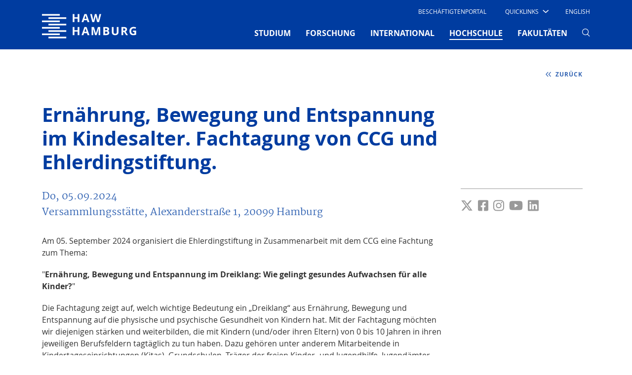

--- FILE ---
content_type: text/html; charset=utf-8
request_url: https://www.haw-hamburg.de/detail/news/news/show/fachtagung-ehlerdingstiftung/
body_size: 11779
content:
<!DOCTYPE html>
<html lang="de-DE">
<head>

<meta charset="utf-8">
<!-- 
	This website is powered by TYPO3 - inspiring people to share!
	TYPO3 is a free open source Content Management Framework initially created by Kasper Skaarhoj and licensed under GNU/GPL.
	TYPO3 is copyright 1998-2026 of Kasper Skaarhoj. Extensions are copyright of their respective owners.
	Information and contribution at https://typo3.org/
-->


<link rel="icon" href="/typo3conf/ext/mpm_bootstrap/Resources/Public/Images/favicon.ico" type="image/vnd.microsoft.icon">
<title>HAW-Hamburg: Ernährung, Bewegung und Entspannung im Kindesalter. Fachtagung von CCG und Ehlerdingstiftung.</title>
<meta name="generator" content="TYPO3 CMS" />
<meta name="viewport" content="width=device-width, initial-scale=1.0" />
<meta name="robots" content="index,follow" />
<meta name="twitter:card" content="summary" />


<link rel="stylesheet" href="/typo3conf/ext/news/Resources/Public/Css/news-basic.css?1769003115" media="all">
<link rel="stylesheet" href="/typo3temp/assets/compressed/merged-a5015dba8d7e28805728ee83795e4d84-3f08d60b4fef6acf767e697edccacf25.css?1769004047" media="all">



<script src="/typo3temp/assets/compressed/merged-af669d72591325daa8fc3bdc73aec7b2-585b79d79073e999ab48d7e836fba0ec.js?1769004047"></script>





<link rel="canonical" href="https://www.haw-hamburg.de/detail/news/news/show/fachtagung-ehlerdingstiftung/"/>

</head>
<body id="p359" data-pid="359">


<div id="smoothStateContainer" >
	
    <!-- Fixed navbar -->
    <nav class="navbar navbar-expand-lg d-none d-lg-block fixed-top navbar_haw pb-0 d-print-none">
		
        <div class="container">
            <div class="col-6 col-lg-2 px-0">
                <a class="navbar-brand mx-0 p-0" href="/">
                    <span class="sr-only">Hochschule für Angewandte Wissenschaften Hamburg</span>
                    <img aria-hidden="true" class="typo3-search-exclude" title="Hochschule für Angewandte Wissenschaften Hamburg" alt="Hochschule für Angewandte Wissenschaften Hamburg" src="/typo3conf/ext/mpm_bootstrap/Resources/Public/Images/HAW_Marke_weiss_RGB.svg" width="191" height="70" />
                </a>
            </div>
            <div class="col-6 col-lg-10 px-0">
                <div class="d-none d-lg-block">
                    <div class="d-flex">
                        <ul class="navbar-nav ml-auto row" id="navi-meta">
                            
    
        
            <li class="nav-item">
                
                        <a href="/beschaeftigtenportal/" id="nav7785"
                           class="nav-link text-uppercase mx-4">
                            Beschäftigtenportal
                        </a>
                    
                

            </li>
        
            <li class="nav-item">
                
                        <div class="dropdown text-uppercase" id="quick">
                            <a class="dropdown-toggle"
                               href="/" role="button" id="dropdownMenuLink"
                               data-toggle="dropdown" aria-haspopup="true" aria-expanded="false">
                                <span class="test">Quicklinks</span>

                                <i class="haw-arrow haw-90-b"></i>
                            </a>
                            
                                <div class="dropdown-menu  mt-0 border-0 rounded-0"
                                     aria-labelledby="dropdownMenuLink">
                                    <ul style="padding-left: 0">
                                        
                                                <li style="list-style-type: none">
                                                    <a href="/studium/campusleben/asta-und-stupa/"
                                                       class="dropdown-item text-uppercase">
                                                        AStA
                                                    </a>
                                                </li>
                                        
                                                <li style="list-style-type: none">
                                                    <a href="/hochschule/beschaeftigte/"
                                                       class="dropdown-item text-uppercase">
                                                        Beschäftigte
                                                    </a>
                                                </li>
                                        
                                                <li style="list-style-type: none">
                                                    <a href="/hibs/"
                                                       class="dropdown-item text-uppercase">
                                                        Bibliotheken (HIBS)
                                                    </a>
                                                </li>
                                        
                                                <li style="list-style-type: none">
                                                    <a href="/forschung/competence-center/"
                                                       class="dropdown-item text-uppercase">
                                                        Competence Center
                                                    </a>
                                                </li>
                                        
                                                <li style="list-style-type: none">
                                                    <a href="/fakultaeten/"
                                                       class="dropdown-item text-uppercase">
                                                        Fakultäten
                                                    </a>
                                                </li>
                                        
                                                <li style="list-style-type: none">
                                                    <a href="/online-services/"
                                                       class="dropdown-item text-uppercase">
                                                        Online-Services
                                                    </a>
                                                </li>
                                        
                                                <li style="list-style-type: none">
                                                    <a href="/studium/studiengaenge-a-z/"
                                                       class="dropdown-item text-uppercase">
                                                        Studiengänge
                                                    </a>
                                                </li>
                                        
                                                <li style="list-style-type: none">
                                                    <a href="/studium/studienorganisation/"
                                                       class="dropdown-item text-uppercase">
                                                        Studienorganisation
                                                    </a>
                                                </li>
                                        
                                    </ul>
                                </div>
                            
                        </div>

                    
                

            </li>
        
    

                            
                                

	
		
	
		
			
					<li class="nav-item">
						<a href="/en/university/newsroom/news-details/news/news/show/fachtagung-ehlerdingstiftung/" class="nav-link text-uppercase ml-4 mr-3">
							English
						</a>
					</li>
				
		
	



                            
                            
                                    
                                
                        </ul>
                    </div>
                </div>
                <div class="mt-0">
                    <button class="navbar-toggler" type="button" data-toggle="collapse"
                            data-target="#navbarSupportedContent"
                            aria-controls="navbarSupportedContent" aria-expanded="false" aria-label="Toggle navigation">
                        <span></span>
                        <span></span>
                        <span></span>
                    </button>

                    <div class="collapse navbar-collapse row" id="navbarSupportedContent">
                        <!-- Erste Ebene -->
                        <ul class="navbar-nav ml-auto" id="navi-main">
                            
                                
                                    
                                            <li class="nav-item dropdown pb-2 ">
                                                <a href="/studium/"
                                                   class="nav-link text-uppercase font-weight-bold mx-xl-3 mx-2"
                                                   id="navbarDropdown-4" role="button"
                                                   aria-haspopup="true" aria-expanded="false">
                                                    STUDIUM
                                                    
                                                </a>
                                                <!-- Zweite Ebene -->
                                                
                                                    <div class="dropdown-menu mt-0 border-0 rounded-0 nav-dropdown-dynamic-height-js"
                                                         aria-labelledby="navbarDropdown-4">
                                                        <div class="touch-close">X</div>
                                                        <div class="d-flex flex-wrap container">
                                                            
                                                                <div class="col-lg-3 p-2 pt-5">
                                                                    <ul class="list-unstyled">
                                                                        <li class="mb-4 ">
                                                                            <a class="dropdown-item py-1 px-3 text-uppercase font-weight-bold no-loader">
                                                                                STUDIENANGEBOT
                                                                            </a>
                                                                        </li>
                                                                        <!-- Dritte Ebene -->
                                                                        
                                                                            
                                                                                <li class="sub-menu py-1 px-2 mb-2 ">
                                                                                    <a href="/studium/studiengaenge-a-z/"
                                                                                       class="dropdown-item py-1 px-2">
                                                                                        Studiengänge A-Z
                                                                                    </a>
                                                                                </li>
                                                                            
                                                                                <li class="sub-menu py-1 px-2 mb-2 ">
                                                                                    <a href="/studium/dual-studieren/"
                                                                                       class="dropdown-item py-1 px-2">
                                                                                        Dual studieren
                                                                                    </a>
                                                                                </li>
                                                                            
                                                                                <li class="sub-menu py-1 px-2 mb-2 ">
                                                                                    <a href="/studium/teilzeit-studieren/"
                                                                                       class="dropdown-item py-1 px-2">
                                                                                        Teilzeit studieren
                                                                                    </a>
                                                                                </li>
                                                                            
                                                                                <li class="sub-menu py-1 px-2 mb-2 ">
                                                                                    <a href="/weiterbildung/"
                                                                                       class="dropdown-item py-1 px-2">
                                                                                        Weiterbildung
                                                                                    </a>
                                                                                </li>
                                                                            
                                                                                <li class="sub-menu py-1 px-2 mb-2 ">
                                                                                    <a href="/promotion/"
                                                                                       class="dropdown-item py-1 px-2">
                                                                                        Promotion
                                                                                    </a>
                                                                                </li>
                                                                            
                                                                        
                                                                    </ul>
                                                                </div>
                                                            
                                                                <div class="col-lg-3 p-2 pt-5">
                                                                    <ul class="list-unstyled">
                                                                        <li class="mb-4 ">
                                                                            <a class="dropdown-item py-1 px-3 text-uppercase font-weight-bold no-loader">
                                                                                VOR DEM STUDIUM
                                                                            </a>
                                                                        </li>
                                                                        <!-- Dritte Ebene -->
                                                                        
                                                                            
                                                                                <li class="sub-menu py-1 px-2 mb-2 ">
                                                                                    <a href="/studium/studienorientierung/"
                                                                                       class="dropdown-item py-1 px-2">
                                                                                        Studienorientierung
                                                                                    </a>
                                                                                </li>
                                                                            
                                                                                <li class="sub-menu py-1 px-2 mb-2 ">
                                                                                    <a href="/studium/schnupperangebote/"
                                                                                       class="dropdown-item py-1 px-2">
                                                                                        Schnupperangebote
                                                                                    </a>
                                                                                </li>
                                                                            
                                                                                <li class="sub-menu py-1 px-2 mb-2 ">
                                                                                    <a href="/studium/bewerbung/"
                                                                                       class="dropdown-item py-1 px-2">
                                                                                        Bewerbung
                                                                                    </a>
                                                                                </li>
                                                                            
                                                                                <li class="sub-menu py-1 px-2 mb-2 ">
                                                                                    <a href="/studium/studienvorbereitung/"
                                                                                       class="dropdown-item py-1 px-2">
                                                                                        Studienvorbereitung
                                                                                    </a>
                                                                                </li>
                                                                            
                                                                        
                                                                    </ul>
                                                                </div>
                                                            
                                                                <div class="col-lg-3 p-2 pt-5">
                                                                    <ul class="list-unstyled">
                                                                        <li class="mb-4 ">
                                                                            <a class="dropdown-item py-1 px-3 text-uppercase font-weight-bold no-loader">
                                                                                IM STUDIUM
                                                                            </a>
                                                                        </li>
                                                                        <!-- Dritte Ebene -->
                                                                        
                                                                            
                                                                                <li class="sub-menu py-1 px-2 mb-2 ">
                                                                                    <a href="/studium/studieneinstieg/"
                                                                                       class="dropdown-item py-1 px-2">
                                                                                        Studieneinstieg
                                                                                    </a>
                                                                                </li>
                                                                            
                                                                                <li class="sub-menu py-1 px-2 mb-2 ">
                                                                                    <a href="/studium/studienorganisation/"
                                                                                       class="dropdown-item py-1 px-2">
                                                                                        Studienorganisation
                                                                                    </a>
                                                                                </li>
                                                                            
                                                                                <li class="sub-menu py-1 px-2 mb-2 ">
                                                                                    <a href="/studium/beratung/"
                                                                                       class="dropdown-item py-1 px-2">
                                                                                        Beratung
                                                                                    </a>
                                                                                </li>
                                                                            
                                                                                <li class="sub-menu py-1 px-2 mb-2 ">
                                                                                    <a href="/studium/studentische-partizipation/"
                                                                                       class="dropdown-item py-1 px-2">
                                                                                        Studentische Partizipation
                                                                                    </a>
                                                                                </li>
                                                                            
                                                                                <li class="sub-menu py-1 px-2 mb-2 ">
                                                                                    <a href="/hibs/"
                                                                                       class="dropdown-item py-1 px-2">
                                                                                        Bibliotheken (HIBS)
                                                                                    </a>
                                                                                </li>
                                                                            
                                                                        
                                                                    </ul>
                                                                </div>
                                                            
                                                                <div class="col-lg-3 p-2 pt-5">
                                                                    <ul class="list-unstyled">
                                                                        <li class="mb-4 ">
                                                                            <a class="dropdown-item py-1 px-3 text-uppercase font-weight-bold no-loader">
                                                                                RUND UMS STUDIUM
                                                                            </a>
                                                                        </li>
                                                                        <!-- Dritte Ebene -->
                                                                        
                                                                            
                                                                                <li class="sub-menu py-1 px-2 mb-2 ">
                                                                                    <a href="/studium/campusleben/"
                                                                                       class="dropdown-item py-1 px-2">
                                                                                        Campusleben
                                                                                    </a>
                                                                                </li>
                                                                            
                                                                                <li class="sub-menu py-1 px-2 mb-2 ">
                                                                                    <a href="/studium/leben-in-hamburg/"
                                                                                       class="dropdown-item py-1 px-2">
                                                                                        Leben in Hamburg
                                                                                    </a>
                                                                                </li>
                                                                            
                                                                                <li class="sub-menu py-1 px-2 mb-2 ">
                                                                                    <a href="/studium/kosten-und-finanzierung/"
                                                                                       class="dropdown-item py-1 px-2">
                                                                                        Kosten und Finanzierung
                                                                                    </a>
                                                                                </li>
                                                                            
                                                                                <li class="sub-menu py-1 px-2 mb-2 ">
                                                                                    <a href="/studium/gruendungsservice/"
                                                                                       class="dropdown-item py-1 px-2">
                                                                                        GründungsService
                                                                                    </a>
                                                                                </li>
                                                                            
                                                                                <li class="sub-menu py-1 px-2 mb-2 ">
                                                                                    <a href="/studium/alumni/"
                                                                                       class="dropdown-item py-1 px-2">
                                                                                        Alumni
                                                                                    </a>
                                                                                </li>
                                                                            
                                                                        
                                                                    </ul>
                                                                </div>
                                                            
                                                        </div>
                                                    </div>
                                                
                                            </li>
                                        
                                
                                    
                                            <li class="nav-item dropdown pb-2 ">
                                                <a href="/forschung/"
                                                   class="nav-link text-uppercase font-weight-bold mx-xl-3 mx-2"
                                                   id="navbarDropdown-5" role="button"
                                                   aria-haspopup="true" aria-expanded="false">
                                                    FORSCHUNG
                                                    
                                                </a>
                                                <!-- Zweite Ebene -->
                                                
                                                    <div class="dropdown-menu mt-0 border-0 rounded-0 nav-dropdown-dynamic-height-js"
                                                         aria-labelledby="navbarDropdown-5">
                                                        <div class="touch-close">X</div>
                                                        <div class="d-flex flex-wrap container">
                                                            
                                                                <div class="col-lg-3 p-2 pt-5">
                                                                    <ul class="list-unstyled">
                                                                        <li class="mb-4 ">
                                                                            <a class="dropdown-item py-1 px-3 text-uppercase font-weight-bold no-loader">
                                                                                SCHWERPUNKTE
                                                                            </a>
                                                                        </li>
                                                                        <!-- Dritte Ebene -->
                                                                        
                                                                            
                                                                                <li class="sub-menu py-1 px-2 mb-2 ">
                                                                                    <a href="/forschung/projekte-a-z/"
                                                                                       class="dropdown-item py-1 px-2">
                                                                                        Projekte A-Z
                                                                                    </a>
                                                                                </li>
                                                                            
                                                                                <li class="sub-menu py-1 px-2 mb-2 ">
                                                                                    <a href="/forschung/energie-und-nachhaltigkeit/"
                                                                                       class="dropdown-item py-1 px-2">
                                                                                        Energie und Nachhaltigkeit
                                                                                    </a>
                                                                                </li>
                                                                            
                                                                                <li class="sub-menu py-1 px-2 mb-2 ">
                                                                                    <a href="/forschung/gesundheit-und-ernaehrung/"
                                                                                       class="dropdown-item py-1 px-2">
                                                                                        Gesundheit und Ernährung
                                                                                    </a>
                                                                                </li>
                                                                            
                                                                                <li class="sub-menu py-1 px-2 mb-2 ">
                                                                                    <a href="/forschung/information-kommunikation-und-medien/"
                                                                                       class="dropdown-item py-1 px-2">
                                                                                        Information, Kommunikation und Medien
                                                                                    </a>
                                                                                </li>
                                                                            
                                                                                <li class="sub-menu py-1 px-2 mb-2 ">
                                                                                    <a href="/forschung/mobilitaet-und-verkehr/"
                                                                                       class="dropdown-item py-1 px-2">
                                                                                        Mobilität und Verkehr
                                                                                    </a>
                                                                                </li>
                                                                            
                                                                                <li class="sub-menu py-1 px-2 mb-2 ">
                                                                                    <a href="/forschung/vielfalt-der-forschung/"
                                                                                       class="dropdown-item py-1 px-2">
                                                                                        Vielfalt der Forschung
                                                                                    </a>
                                                                                </li>
                                                                            
                                                                        
                                                                    </ul>
                                                                </div>
                                                            
                                                                <div class="col-lg-3 p-2 pt-5">
                                                                    <ul class="list-unstyled">
                                                                        <li class="mb-4 ">
                                                                            <a class="dropdown-item py-1 px-3 text-uppercase font-weight-bold no-loader">
                                                                                TRANSFER
                                                                            </a>
                                                                        </li>
                                                                        <!-- Dritte Ebene -->
                                                                        
                                                                            
                                                                                <li class="sub-menu py-1 px-2 mb-2 ">
                                                                                    <a href="/forschung/zusammenarbeit/"
                                                                                       class="dropdown-item py-1 px-2">
                                                                                        Zusammenarbeit
                                                                                    </a>
                                                                                </li>
                                                                            
                                                                                <li class="sub-menu py-1 px-2 mb-2 ">
                                                                                    <a href="/forschung/netzwerke/"
                                                                                       class="dropdown-item py-1 px-2">
                                                                                        Netzwerke
                                                                                    </a>
                                                                                </li>
                                                                            
                                                                                <li class="sub-menu py-1 px-2 mb-2 ">
                                                                                    <a href="/forschung/competence-center/"
                                                                                       class="dropdown-item py-1 px-2">
                                                                                        Competence Center
                                                                                    </a>
                                                                                </li>
                                                                            
                                                                                <li class="sub-menu py-1 px-2 mb-2 ">
                                                                                    <a href="/forschung/forschungs-und-transferzentren/"
                                                                                       class="dropdown-item py-1 px-2">
                                                                                        Forschungs- und Transferzentren
                                                                                    </a>
                                                                                </li>
                                                                            
                                                                        
                                                                    </ul>
                                                                </div>
                                                            
                                                                <div class="col-lg-3 p-2 pt-5">
                                                                    <ul class="list-unstyled">
                                                                        <li class="mb-4 ">
                                                                            <a class="dropdown-item py-1 px-3 text-uppercase font-weight-bold no-loader">
                                                                                Promotion
                                                                            </a>
                                                                        </li>
                                                                        <!-- Dritte Ebene -->
                                                                        
                                                                            
                                                                                <li class="sub-menu py-1 px-2 mb-2 ">
                                                                                    <a href="/promotion/"
                                                                                       class="dropdown-item py-1 px-2">
                                                                                        Wege in die Wissenschaft
                                                                                    </a>
                                                                                </li>
                                                                            
                                                                                <li class="sub-menu py-1 px-2 mb-2 ">
                                                                                    <a href="/forschung/eigenstaendiges-promotionsrecht/"
                                                                                       class="dropdown-item py-1 px-2">
                                                                                        Eigenständiges Promotionsrecht
                                                                                    </a>
                                                                                </li>
                                                                            
                                                                                <li class="sub-menu py-1 px-2 mb-2 ">
                                                                                    <a href="/forschung/kooperative-promotionen/"
                                                                                       class="dropdown-item py-1 px-2">
                                                                                        Kooperative Promotionen
                                                                                    </a>
                                                                                </li>
                                                                            
                                                                                <li class="sub-menu py-1 px-2 mb-2 ">
                                                                                    <a href="/forschung/post-doktorandinnen-alumni/"
                                                                                       class="dropdown-item py-1 px-2">
                                                                                        Post-Doktorand*innen &amp; Alumni
                                                                                    </a>
                                                                                </li>
                                                                            
                                                                                <li class="sub-menu py-1 px-2 mb-2 ">
                                                                                    <a href="/forschung/promotion/workshops-veranstaltungen/"
                                                                                       class="dropdown-item py-1 px-2">
                                                                                        Workshops &amp; Veranstaltungen
                                                                                    </a>
                                                                                </li>
                                                                            
                                                                        
                                                                    </ul>
                                                                </div>
                                                            
                                                                <div class="col-lg-3 p-2 pt-5">
                                                                    <ul class="list-unstyled">
                                                                        <li class="mb-4 ">
                                                                            <a class="dropdown-item py-1 px-3 text-uppercase font-weight-bold no-loader">
                                                                                Rund ums Forschen
                                                                            </a>
                                                                        </li>
                                                                        <!-- Dritte Ebene -->
                                                                        
                                                                            
                                                                                <li class="sub-menu py-1 px-2 mb-2 ">
                                                                                    <a href="/forschung/nachrichten/"
                                                                                       class="dropdown-item py-1 px-2">
                                                                                        Nachrichten
                                                                                    </a>
                                                                                </li>
                                                                            
                                                                                <li class="sub-menu py-1 px-2 mb-2 ">
                                                                                    <a href="/forschung/veranstaltungen/"
                                                                                       class="dropdown-item py-1 px-2">
                                                                                        Veranstaltungen
                                                                                    </a>
                                                                                </li>
                                                                            
                                                                                <li class="sub-menu py-1 px-2 mb-2 ">
                                                                                    <a href="/forschung/publikationen/"
                                                                                       class="dropdown-item py-1 px-2">
                                                                                        Publikationen
                                                                                    </a>
                                                                                </li>
                                                                            
                                                                                <li class="sub-menu py-1 px-2 mb-2 ">
                                                                                    <a href="/forschung/gute-wissenschaftliche-praxis/"
                                                                                       class="dropdown-item py-1 px-2">
                                                                                        Gute wissenschaftliche Praxis
                                                                                    </a>
                                                                                </li>
                                                                            
                                                                                <li class="sub-menu py-1 px-2 mb-2 ">
                                                                                    <a href="/forschung/ethik/"
                                                                                       class="dropdown-item py-1 px-2">
                                                                                        Ethik
                                                                                    </a>
                                                                                </li>
                                                                            
                                                                                <li class="sub-menu py-1 px-2 mb-2 ">
                                                                                    <a href="/forschung/kontakt-und-beratung/"
                                                                                       class="dropdown-item py-1 px-2">
                                                                                        Kontakt und Beratung
                                                                                    </a>
                                                                                </li>
                                                                            
                                                                        
                                                                    </ul>
                                                                </div>
                                                            
                                                        </div>
                                                    </div>
                                                
                                            </li>
                                        
                                
                                    
                                            <li class="nav-item dropdown pb-2 ">
                                                <a href="/international/"
                                                   class="nav-link text-uppercase font-weight-bold mx-xl-3 mx-2"
                                                   id="navbarDropdown-80" role="button"
                                                   aria-haspopup="true" aria-expanded="false">
                                                    INTERNATIONAL
                                                    
                                                </a>
                                                <!-- Zweite Ebene -->
                                                
                                                    <div class="dropdown-menu mt-0 border-0 rounded-0 nav-dropdown-dynamic-height-js"
                                                         aria-labelledby="navbarDropdown-80">
                                                        <div class="touch-close">X</div>
                                                        <div class="d-flex flex-wrap container">
                                                            
                                                                <div class="col-lg-3 p-2 pt-5">
                                                                    <ul class="list-unstyled">
                                                                        <li class="mb-4 ">
                                                                            <a class="dropdown-item py-1 px-3 text-uppercase font-weight-bold no-loader">
                                                                                WEGE AN DIE HAW HAMBURG
                                                                            </a>
                                                                        </li>
                                                                        <!-- Dritte Ebene -->
                                                                        
                                                                            
                                                                                <li class="sub-menu py-1 px-2 mb-2 ">
                                                                                    <a href="/international/internationale-studierende/"
                                                                                       class="dropdown-item py-1 px-2">
                                                                                        Internationale Studierende
                                                                                    </a>
                                                                                </li>
                                                                            
                                                                                <li class="sub-menu py-1 px-2 mb-2 ">
                                                                                    <a href="/international/erasmus-gaststudierende/"
                                                                                       class="dropdown-item py-1 px-2">
                                                                                        Erasmus / Gaststudierende
                                                                                    </a>
                                                                                </li>
                                                                            
                                                                                <li class="sub-menu py-1 px-2 mb-2 ">
                                                                                    <a href="/international/gefluechtete/"
                                                                                       class="dropdown-item py-1 px-2">
                                                                                        Angebote Geflüchtete
                                                                                    </a>
                                                                                </li>
                                                                            
                                                                                <li class="sub-menu py-1 px-2 mb-2 ">
                                                                                    <a href="/gastdozentur/"
                                                                                       class="dropdown-item py-1 px-2">
                                                                                        Gastwissenschaftler*innen
                                                                                    </a>
                                                                                </li>
                                                                            
                                                                        
                                                                    </ul>
                                                                </div>
                                                            
                                                                <div class="col-lg-3 p-2 pt-5">
                                                                    <ul class="list-unstyled">
                                                                        <li class="mb-4 ">
                                                                            <a class="dropdown-item py-1 px-3 text-uppercase font-weight-bold no-loader">
                                                                                WEGE INS AUSLAND
                                                                            </a>
                                                                        </li>
                                                                        <!-- Dritte Ebene -->
                                                                        
                                                                            
                                                                                <li class="sub-menu py-1 px-2 mb-2 ">
                                                                                    <a href="/international/studium-im-ausland/"
                                                                                       class="dropdown-item py-1 px-2">
                                                                                        Studium im Ausland
                                                                                    </a>
                                                                                </li>
                                                                            
                                                                                <li class="sub-menu py-1 px-2 mb-2 ">
                                                                                    <a href="/international/praktikum-im-ausland/"
                                                                                       class="dropdown-item py-1 px-2">
                                                                                        Praktikum im Ausland
                                                                                    </a>
                                                                                </li>
                                                                            
                                                                                <li class="sub-menu py-1 px-2 mb-2 ">
                                                                                    <a href="/international/lehrendenaustausch/"
                                                                                       class="dropdown-item py-1 px-2">
                                                                                        Lehrendenaustausch
                                                                                    </a>
                                                                                </li>
                                                                            
                                                                        
                                                                    </ul>
                                                                </div>
                                                            
                                                                <div class="col-lg-3 p-2 pt-5">
                                                                    <ul class="list-unstyled">
                                                                        <li class="mb-4 ">
                                                                            <a class="dropdown-item py-1 px-3 text-uppercase font-weight-bold no-loader">
                                                                                PARTNER UND NETZWERKE
                                                                            </a>
                                                                        </li>
                                                                        <!-- Dritte Ebene -->
                                                                        
                                                                            
                                                                                <li class="sub-menu py-1 px-2 mb-2 ">
                                                                                    <a href="/international/partnerhochschulen-a-z/"
                                                                                       class="dropdown-item py-1 px-2">
                                                                                        Partnerhochschulen A–Z
                                                                                    </a>
                                                                                </li>
                                                                            
                                                                                <li class="sub-menu py-1 px-2 mb-2 ">
                                                                                    <a href="/international/carpe/"
                                                                                       class="dropdown-item py-1 px-2">
                                                                                        CARPE
                                                                                    </a>
                                                                                </li>
                                                                            
                                                                                <li class="sub-menu py-1 px-2 mb-2 ">
                                                                                    <a href="/hawgoesusa/"
                                                                                       class="dropdown-item py-1 px-2">
                                                                                        HAW goes USA
                                                                                    </a>
                                                                                </li>
                                                                            
                                                                                <li class="sub-menu py-1 px-2 mb-2 ">
                                                                                    <a href="/international/shanghai-hamburg-college/"
                                                                                       class="dropdown-item py-1 px-2">
                                                                                        Shanghai-Hamburg College
                                                                                    </a>
                                                                                </li>
                                                                            
                                                                                <li class="sub-menu py-1 px-2 mb-2 ">
                                                                                    <a href="/international/hamonee/"
                                                                                       class="dropdown-item py-1 px-2">
                                                                                        HaMoNee
                                                                                    </a>
                                                                                </li>
                                                                            
                                                                        
                                                                    </ul>
                                                                </div>
                                                            
                                                                <div class="col-lg-3 p-2 pt-5">
                                                                    <ul class="list-unstyled">
                                                                        <li class="mb-4 ">
                                                                            <a class="dropdown-item py-1 px-3 text-uppercase font-weight-bold no-loader">
                                                                                ANGEBOTE
                                                                            </a>
                                                                        </li>
                                                                        <!-- Dritte Ebene -->
                                                                        
                                                                            
                                                                                <li class="sub-menu py-1 px-2 mb-2 ">
                                                                                    <a href="/international/interkulturelle-programme/"
                                                                                       class="dropdown-item py-1 px-2">
                                                                                        Interkulturelle Programme
                                                                                    </a>
                                                                                </li>
                                                                            
                                                                                <li class="sub-menu py-1 px-2 mb-2 ">
                                                                                    <a href="/international/foerderverein-vdfas/"
                                                                                       class="dropdown-item py-1 px-2">
                                                                                        Förderverein VDFAS
                                                                                    </a>
                                                                                </li>
                                                                            
                                                                                <li class="sub-menu py-1 px-2 mb-2 ">
                                                                                    <a href="/international/ansprechpersonen/"
                                                                                       class="dropdown-item py-1 px-2">
                                                                                        Ansprechpersonen
                                                                                    </a>
                                                                                </li>
                                                                            
                                                                        
                                                                    </ul>
                                                                </div>
                                                            
                                                        </div>
                                                    </div>
                                                
                                            </li>
                                        
                                
                                    
                                            <li class="nav-item dropdown pb-2  active">
                                                <a href="/hochschule/"
                                                   class="nav-link text-uppercase font-weight-bold mx-xl-3 mx-2"
                                                   id="navbarDropdown-2" role="button"
                                                   aria-haspopup="true" aria-expanded="false">
                                                    HOCHSCHULE
                                                    <span
                                                            class="sr-only">(current)</span>
                                                </a>
                                                <!-- Zweite Ebene -->
                                                
                                                    <div class="dropdown-menu mt-0 border-0 rounded-0 nav-dropdown-dynamic-height-js"
                                                         aria-labelledby="navbarDropdown-2">
                                                        <div class="touch-close">X</div>
                                                        <div class="d-flex flex-wrap container">
                                                            
                                                                <div class="col-lg-3 p-2 pt-5">
                                                                    <ul class="list-unstyled">
                                                                        <li class="mb-4 ">
                                                                            <a class="dropdown-item py-1 px-3 text-uppercase font-weight-bold no-loader">
                                                                                HAW HAMBURG
                                                                            </a>
                                                                        </li>
                                                                        <!-- Dritte Ebene -->
                                                                        
                                                                            
                                                                                <li class="sub-menu py-1 px-2 mb-2 ">
                                                                                    <a href="/hochschule/ueber-uns/"
                                                                                       class="dropdown-item py-1 px-2">
                                                                                        Über uns
                                                                                    </a>
                                                                                </li>
                                                                            
                                                                                <li class="sub-menu py-1 px-2 mb-2 ">
                                                                                    <a href="/weiterbildung/"
                                                                                       class="dropdown-item py-1 px-2">
                                                                                        Weiterbildung
                                                                                    </a>
                                                                                </li>
                                                                            
                                                                                <li class="sub-menu py-1 px-2 mb-2 ">
                                                                                    <a href="/qualitaet-in-der-lehre/"
                                                                                       class="dropdown-item py-1 px-2">
                                                                                        Qualität in der Lehre
                                                                                    </a>
                                                                                </li>
                                                                            
                                                                                <li class="sub-menu py-1 px-2 mb-2 ">
                                                                                    <a href="/digitalisierung/"
                                                                                       class="dropdown-item py-1 px-2">
                                                                                        Digitalisierung
                                                                                    </a>
                                                                                </li>
                                                                            
                                                                                <li class="sub-menu py-1 px-2 mb-2 ">
                                                                                    <a href="/nachhaltigkeit/"
                                                                                       class="dropdown-item py-1 px-2">
                                                                                        Nachhaltigkeit
                                                                                    </a>
                                                                                </li>
                                                                            
                                                                                <li class="sub-menu py-1 px-2 mb-2 ">
                                                                                    <a href="/hawhamburg-2030/"
                                                                                       class="dropdown-item py-1 px-2">
                                                                                        HAW Hamburg 2030
                                                                                    </a>
                                                                                </li>
                                                                            
                                                                                <li class="sub-menu py-1 px-2 mb-2 ">
                                                                                    <a href="/hochschule/standorte/"
                                                                                       class="dropdown-item py-1 px-2">
                                                                                        Standorte
                                                                                    </a>
                                                                                </li>
                                                                            
                                                                        
                                                                    </ul>
                                                                </div>
                                                            
                                                                <div class="col-lg-3 p-2 pt-5">
                                                                    <ul class="list-unstyled">
                                                                        <li class="mb-4 ">
                                                                            <a class="dropdown-item py-1 px-3 text-uppercase font-weight-bold no-loader">
                                                                                ORGANISATION
                                                                            </a>
                                                                        </li>
                                                                        <!-- Dritte Ebene -->
                                                                        
                                                                            
                                                                                <li class="sub-menu py-1 px-2 mb-2 ">
                                                                                    <a href="/hochschule/praesidium/"
                                                                                       class="dropdown-item py-1 px-2">
                                                                                        Präsidium
                                                                                    </a>
                                                                                </li>
                                                                            
                                                                                <li class="sub-menu py-1 px-2 mb-2 ">
                                                                                    <a href="/hochschule/gremien/"
                                                                                       class="dropdown-item py-1 px-2">
                                                                                        Gremien
                                                                                    </a>
                                                                                </li>
                                                                            
                                                                                <li class="sub-menu py-1 px-2 mb-2 ">
                                                                                    <a href="/hochschule/hochschule-a-z/"
                                                                                       class="dropdown-item py-1 px-2">
                                                                                        Hochschule A-Z
                                                                                    </a>
                                                                                </li>
                                                                            
                                                                                <li class="sub-menu py-1 px-2 mb-2 ">
                                                                                    <a href="/hochschule/vertretungen-und-beauftragte/"
                                                                                       class="dropdown-item py-1 px-2">
                                                                                        Vertretungen und Beauftragte
                                                                                    </a>
                                                                                </li>
                                                                            
                                                                                <li class="sub-menu py-1 px-2 mb-2 ">
                                                                                    <a href="/hochschule/beschaeftigte/"
                                                                                       class="dropdown-item py-1 px-2">
                                                                                        Beschäftigte
                                                                                    </a>
                                                                                </li>
                                                                            
                                                                                <li class="sub-menu py-1 px-2 mb-2 ">
                                                                                    <a href="/hochschule/stiftungen/"
                                                                                       class="dropdown-item py-1 px-2">
                                                                                        Stiftungen
                                                                                    </a>
                                                                                </li>
                                                                            
                                                                        
                                                                    </ul>
                                                                </div>
                                                            
                                                                <div class="col-lg-3 p-2 pt-5">
                                                                    <ul class="list-unstyled">
                                                                        <li class="mb-4  active">
                                                                            <a class="dropdown-item py-1 px-3 text-uppercase font-weight-bold no-loader">
                                                                                AKTUELLES
                                                                            </a>
                                                                        </li>
                                                                        <!-- Dritte Ebene -->
                                                                        
                                                                            
                                                                                <li class="sub-menu py-1 px-2 mb-2 ">
                                                                                    <a href="/hochschule/veranstaltungen/"
                                                                                       class="dropdown-item py-1 px-2">
                                                                                        Veranstaltungen
                                                                                    </a>
                                                                                </li>
                                                                            
                                                                                <li class="sub-menu py-1 px-2 mb-2 ">
                                                                                    <a href="/hochschule/pressespiegel/"
                                                                                       class="dropdown-item py-1 px-2">
                                                                                        Pressespiegel
                                                                                    </a>
                                                                                </li>
                                                                            
                                                                                <li class="sub-menu py-1 px-2 mb-2 ">
                                                                                    <a href="/hochschule/stellenangebote/"
                                                                                       class="dropdown-item py-1 px-2">
                                                                                        Stellenangebote
                                                                                    </a>
                                                                                </li>
                                                                            
                                                                                <li class="sub-menu py-1 px-2 mb-2 ">
                                                                                    <a href="/hochschule/professorin-werden/"
                                                                                       class="dropdown-item py-1 px-2">
                                                                                        Professor*in werden
                                                                                    </a>
                                                                                </li>
                                                                            
                                                                                <li class="sub-menu py-1 px-2 mb-2 ">
                                                                                    <a href="/hochschule/publikationen/"
                                                                                       class="dropdown-item py-1 px-2">
                                                                                        Publikationen
                                                                                    </a>
                                                                                </li>
                                                                            
                                                                        
                                                                    </ul>
                                                                </div>
                                                            
                                                        </div>
                                                    </div>
                                                
                                            </li>
                                        
                                
                                    
                                            <li class="nav-item pb-2 ">
                                                <a href="/fakultaeten/"
                                                   class="nav-link text-uppercase font-weight-bold mx-xl-3 mx-2">
                                                    FAKULTÄTEN
                                                    
                                                </a>
                                            </li>
                                        
                                
                                <li class="nav-item dropdowns pb-2 search">
                                    <a href="javascript:void(0)" class="nav-link no-loader mx-xl-3 mx-2" role="button" data-toggle="dropdown"
                                       id="searchContent"
                                       aria-haspopup="true" aria-expanded="false" aria-label="Search" style="pointer-events: none">
                                        <i class="haw-lupe" style="pointer-events: none"></i>
                                    </a>

                                </li>

                                <li class="nav-item dropdown menu-settings pb-2" style="display: none">
                                    <a href="javascript:void(0)" class="nav-link no-loader options mx-xl-3 mx-2" role="button"
                                       data-toggle="dropdown" id="startSettings"
                                       aria-haspopup="true" aria-expanded="false" aria-label="Settings">
                                        <i class="haw-option"></i>
                                    </a>
                                    <div class="dropdown-menu mt-0 border-0 rounded-0"
                                         aria-labelledby="startSettings">
                                        <div class="d-flex container pt-5"></div>
                                    </div>
                                </li>
                            
                            
    
        
            <li class="nav-item d-lg-none">
                
                        <a href="/studium/" id="nav4"
                           class="nav-link text-uppercase mx-4">
                            STUDIUM
                        </a>
                    
                

            </li>
        
            <li class="nav-item d-lg-none">
                
                        <a href="/forschung/" id="nav5"
                           class="nav-link text-uppercase mx-4">
                            FORSCHUNG
                        </a>
                    
                

            </li>
        
            <li class="nav-item d-lg-none">
                
                        <a href="/international/" id="nav80"
                           class="nav-link text-uppercase mx-4">
                            INTERNATIONAL
                        </a>
                    
                

            </li>
        
            <li class="nav-item d-lg-none active">
                
                        <a href="/hochschule/" id="nav2"
                           class="nav-link text-uppercase mx-4">
                            HOCHSCHULE
                        </a>
                    
                <span
                        class="sr-only">(current)</span>

            </li>
        
            <li class="nav-item d-lg-none">
                
                        <a href="/fakultaeten/" id="nav9029"
                           class="nav-link text-uppercase mx-4">
                            FAKULTÄTEN
                        </a>
                    
                

            </li>
        
    

                        </ul>
                        <div class="dropdown-menus mt-0 border-0 rounded-0 hidden" id="searchbox"
                             aria-labelledby="searchContent">
                            <div class="container">

                                <form action="/suche/" class="page-search">
                                    <div class="row pt-5">
                                        <div class="col-md-4">
                                            <label for="page-search-solr-menu" class="text-uppercase">Suche</label>
                                        </div>
                                        <div class="col-md-7">
                                            <input type="search" id="page-search-solr-menu" autocomplete="off" spellcheck="false" name="tx_solr[q]" value="" class="page-search-input tx-solr-suggest" placeholder="Bitte eingeben…" aria-haspopup="true" aria-autocomplete="list" aria-haspopup="listbox" aria-expanded="false">
                                            <ul class="suggest-datalist suggest-list-menu" aria-live="polite" aria-relevant="additions" aria-atomic="false" role="listbox" style="width: calc(100% - 30px); display: none;"></ul>
                                        </div>
                                    </div>
                                </form>
                                <div class="row mt-5">
                                    <div class="col-md-4">
                                        <span class="text-uppercase">Ich bin</span>
                                    </div>
                                    <div class="iam-menu col-md-7">
                                        <div class="iam-items iam-prev"></div>
                                        <div class="iam-items iam-curr">
                                            

<ul class="p-0">
	
	
		
			
					<li class="dropdown mb-2  ">
						<a data-child="366" data-backid="364" rel="nofollow" class="arrow rounded-right next-page px-2 py-2" title="Studieninteressierte*r und…" onclick="return false" href="/detail?tx_mpmbootstrap_%5Baction%5D=navigate&amp;tx_mpmbootstrap_%5Bcontroller%5D=MPMbootstrap&amp;type=679&amp;cHash=63129a2f578a3adc964a60eee05d9b4e">
						Studieninteressierte*r und…
							<span class="arrow rounded-right" data-target="#nav-item-366">
							<span class="haw-arrow"></span></span>
						</a>


					</li>
				
		
			
					<li class="dropdown mb-2  ">
						<a data-child="365" data-backid="364" rel="nofollow" class="arrow rounded-right next-page px-2 py-2" title="Studierende*r und…" onclick="return false" href="/detail?tx_mpmbootstrap_%5Baction%5D=navigate&amp;tx_mpmbootstrap_%5Bcontroller%5D=MPMbootstrap&amp;type=679&amp;cHash=63129a2f578a3adc964a60eee05d9b4e">
						Studierende*r und…
							<span class="arrow rounded-right" data-target="#nav-item-365">
							<span class="haw-arrow"></span></span>
						</a>


					</li>
				
		
			
					<li class="dropdown mb-2  ">
						<a data-child="4079" data-backid="364" rel="nofollow" class="arrow rounded-right next-page px-2 py-2" title="Mitarbeiter*in oder Lehrende*r und..." onclick="return false" href="/detail?tx_mpmbootstrap_%5Baction%5D=navigate&amp;tx_mpmbootstrap_%5Bcontroller%5D=MPMbootstrap&amp;type=679&amp;cHash=63129a2f578a3adc964a60eee05d9b4e">
						Mitarbeiter*in oder Lehrende*r und...
							<span class="arrow rounded-right" data-target="#nav-item-4079">
							<span class="haw-arrow"></span></span>
						</a>


					</li>
				
		
			
					<li class="dropdown mb-2  ">
						<a data-child="367" data-backid="364" rel="nofollow" class="arrow rounded-right next-page px-2 py-2" title="Alumna*Alumnus und…" onclick="return false" href="/detail?tx_mpmbootstrap_%5Baction%5D=navigate&amp;tx_mpmbootstrap_%5Bcontroller%5D=MPMbootstrap&amp;type=679&amp;cHash=63129a2f578a3adc964a60eee05d9b4e">
						Alumna*Alumnus und…
							<span class="arrow rounded-right" data-target="#nav-item-367">
							<span class="haw-arrow"></span></span>
						</a>


					</li>
				
		
			
					<li class="dropdown mb-2  ">
						<a data-child="368" data-backid="364" rel="nofollow" class="arrow rounded-right next-page px-2 py-2" title="Vertreter*in eines Unternehmens und…" onclick="return false" href="/detail?tx_mpmbootstrap_%5Baction%5D=navigate&amp;tx_mpmbootstrap_%5Bcontroller%5D=MPMbootstrap&amp;type=679&amp;cHash=63129a2f578a3adc964a60eee05d9b4e">
						Vertreter*in eines Unternehmens und…
							<span class="arrow rounded-right" data-target="#nav-item-368">
							<span class="haw-arrow"></span></span>
						</a>


					</li>
				
		
			
					<li class="dropdown mb-2  ">
						<a data-child="369" data-backid="364" rel="nofollow" class="arrow rounded-right next-page px-2 py-2" title="Lehrer*in und…" onclick="return false" href="/detail?tx_mpmbootstrap_%5Baction%5D=navigate&amp;tx_mpmbootstrap_%5Bcontroller%5D=MPMbootstrap&amp;type=679&amp;cHash=63129a2f578a3adc964a60eee05d9b4e">
						Lehrer*in und…
							<span class="arrow rounded-right" data-target="#nav-item-369">
							<span class="haw-arrow"></span></span>
						</a>


					</li>
				
		
			
					<li class="dropdown mb-2  ">
						<a data-child="370" data-backid="364" rel="nofollow" class="arrow rounded-right next-page px-2 py-2" title="Journalist*in und…" onclick="return false" href="/detail?tx_mpmbootstrap_%5Baction%5D=navigate&amp;tx_mpmbootstrap_%5Bcontroller%5D=MPMbootstrap&amp;type=679&amp;cHash=63129a2f578a3adc964a60eee05d9b4e">
						Journalist*in und…
							<span class="arrow rounded-right" data-target="#nav-item-370">
							<span class="haw-arrow"></span></span>
						</a>


					</li>
				
		
	
</ul>

                                        </div>
                                        <div class="iam-items iam-next"></div>
                                    </div>
                                </div>
                            </div>
                        </div>
                    </div>
                </div>
            </div>
        </div>
    </nav>

	

<nav class="navbar navbar-mobile d-lg-none fixed-top navbar_haw d-print-none">
	
	<div class="container d-block">
		<div class="row align-items-center">
			<div class="col px-0">
				<a href="javascript:void(0)" class="navbar-toggler nav-link no-loader mx-0 collapsed"
				   id="searchmobile" role="button"
				   data-toggle="collapse"
				   data-target="#navbarSearchbarContent" aria-controls="navbarSearchbarContent"
				   aria-expanded="false"
				   aria-label="Toggle searchbar">
					<i class="haw-lupe"></i>
				</a>
			</div>
			<div class="col px-0">
				<a class="navbar-brand mx-0 p-0" href="/">
                    <span class="sr-only">Hochschule für Angewandte Wissenschaften Hamburg</span>
					<img aria-hidden="true" title="Hochschule für Angewandte Wissenschaften Hamburg" src="/typo3conf/ext/mpm_bootstrap/Resources/Public/Images/HAW_Marke_weiss_RGB.svg" width="136" height="50" alt="" />
				</a>
			</div>
			<div class="col px-0 text-right">
				<button class="navbar-toggler mx-0 collapsed nav-close"
						type="button"
						data-toggle="collapse"
						data-target="#navbarSupportedContentMobile"
						aria-controls="navbarSupportedContentMobile"
						aria-expanded="false"
						aria-label="Navigation umschalten">
					<span></span>
					<span></span>
					<span></span>
				</button>
				<button class="navbar-toggler quick-close hidden mx-0" type="button" aria-expanded="true">
					<span></span>
					<span></span>
					<span></span>
				</button>
			</div>
		</div>
	</div>
	<div class="collapse navbar-collapse" id="navbarSearchbarContent">
		<div class="container pt-1">
            <form action="/suche/" class="page-search">
                <div class="row">
                    <div class="col-md-4">
                        <label for="page-search-solr-menu-mobile" class="text-uppercase">Suche</label>
                    </div>
                    <div class="col-md-8 col-md-7">
                        <input type="search" id="page-search-solr-menu-mobile" autocomplete="off" spellcheck="false" name="tx_solr[q]" value="" class="page-search-input tx-solr-suggest" placeholder="Bitte eingeben…" aria-haspopup="true" aria-autocomplete="list" aria-haspopup="listbox" aria-expanded="false">
                        <ul class="suggest-datalist suggest-list-menu-mobile" aria-live="polite" aria-relevant="additions" aria-atomic="false" role="listbox" style="width: calc(100% - 30px); display: none;"></ul>
                    </div>
                </div>
            </form>
			<div class="row">
				<div class="col-12">
					<span class="text-uppercase">Ich bin</span>
				</div>
				<div class="col-12 iam-menu">
					<div class="iam-items iam-prev"></div>
					<div class="iam-items iam-curr">
						

<ul class="p-0">
	
	
		
			
					<li class="dropdown mb-2  ">
						<a data-child="366" data-backid="364" rel="nofollow" class="arrow rounded-right next-page px-2 py-2" title="Studieninteressierte*r und…" onclick="return false" href="/detail?tx_mpmbootstrap_%5Baction%5D=navigate&amp;tx_mpmbootstrap_%5Bcontroller%5D=MPMbootstrap&amp;type=679&amp;cHash=63129a2f578a3adc964a60eee05d9b4e">
						Studieninteressierte*r und…
							<span class="arrow rounded-right" data-target="#nav-item-366">
							<span class="haw-arrow"></span></span>
						</a>


					</li>
				
		
			
					<li class="dropdown mb-2  ">
						<a data-child="365" data-backid="364" rel="nofollow" class="arrow rounded-right next-page px-2 py-2" title="Studierende*r und…" onclick="return false" href="/detail?tx_mpmbootstrap_%5Baction%5D=navigate&amp;tx_mpmbootstrap_%5Bcontroller%5D=MPMbootstrap&amp;type=679&amp;cHash=63129a2f578a3adc964a60eee05d9b4e">
						Studierende*r und…
							<span class="arrow rounded-right" data-target="#nav-item-365">
							<span class="haw-arrow"></span></span>
						</a>


					</li>
				
		
			
					<li class="dropdown mb-2  ">
						<a data-child="4079" data-backid="364" rel="nofollow" class="arrow rounded-right next-page px-2 py-2" title="Mitarbeiter*in oder Lehrende*r und..." onclick="return false" href="/detail?tx_mpmbootstrap_%5Baction%5D=navigate&amp;tx_mpmbootstrap_%5Bcontroller%5D=MPMbootstrap&amp;type=679&amp;cHash=63129a2f578a3adc964a60eee05d9b4e">
						Mitarbeiter*in oder Lehrende*r und...
							<span class="arrow rounded-right" data-target="#nav-item-4079">
							<span class="haw-arrow"></span></span>
						</a>


					</li>
				
		
			
					<li class="dropdown mb-2  ">
						<a data-child="367" data-backid="364" rel="nofollow" class="arrow rounded-right next-page px-2 py-2" title="Alumna*Alumnus und…" onclick="return false" href="/detail?tx_mpmbootstrap_%5Baction%5D=navigate&amp;tx_mpmbootstrap_%5Bcontroller%5D=MPMbootstrap&amp;type=679&amp;cHash=63129a2f578a3adc964a60eee05d9b4e">
						Alumna*Alumnus und…
							<span class="arrow rounded-right" data-target="#nav-item-367">
							<span class="haw-arrow"></span></span>
						</a>


					</li>
				
		
			
					<li class="dropdown mb-2  ">
						<a data-child="368" data-backid="364" rel="nofollow" class="arrow rounded-right next-page px-2 py-2" title="Vertreter*in eines Unternehmens und…" onclick="return false" href="/detail?tx_mpmbootstrap_%5Baction%5D=navigate&amp;tx_mpmbootstrap_%5Bcontroller%5D=MPMbootstrap&amp;type=679&amp;cHash=63129a2f578a3adc964a60eee05d9b4e">
						Vertreter*in eines Unternehmens und…
							<span class="arrow rounded-right" data-target="#nav-item-368">
							<span class="haw-arrow"></span></span>
						</a>


					</li>
				
		
			
					<li class="dropdown mb-2  ">
						<a data-child="369" data-backid="364" rel="nofollow" class="arrow rounded-right next-page px-2 py-2" title="Lehrer*in und…" onclick="return false" href="/detail?tx_mpmbootstrap_%5Baction%5D=navigate&amp;tx_mpmbootstrap_%5Bcontroller%5D=MPMbootstrap&amp;type=679&amp;cHash=63129a2f578a3adc964a60eee05d9b4e">
						Lehrer*in und…
							<span class="arrow rounded-right" data-target="#nav-item-369">
							<span class="haw-arrow"></span></span>
						</a>


					</li>
				
		
			
					<li class="dropdown mb-2  ">
						<a data-child="370" data-backid="364" rel="nofollow" class="arrow rounded-right next-page px-2 py-2" title="Journalist*in und…" onclick="return false" href="/detail?tx_mpmbootstrap_%5Baction%5D=navigate&amp;tx_mpmbootstrap_%5Bcontroller%5D=MPMbootstrap&amp;type=679&amp;cHash=63129a2f578a3adc964a60eee05d9b4e">
						Journalist*in und…
							<span class="arrow rounded-right" data-target="#nav-item-370">
							<span class="haw-arrow"></span></span>
						</a>


					</li>
				
		
	
</ul>

					</div>
					<div class="iam-items iam-next"></div>
				</div>
			</div>
		</div>
	</div>
	<div class="collapse navbar-collapse align-items-start pt-2" id="navbarSupportedContentMobile">
		<div class="container">
			<div class="navbar-inner-container">
				<div class="mobile-items mobile-prev">
				</div>
				<div class="mobile-items mobile-curr">
					
							
								


		

		
			
				
	
		
	

			
			
	<span class="d-block mb-3 py-3 font-weight-bold current-site">
		
			
					<a href="/newsroom/">
						Newsroom
					</a>
				
		
	</span>
	
		<ul>
			
				<li>
					<div class="sidebar-item">
						<a href="/newsroom/alle-nachrichten/" class="sidebar-link rounded-left flex-grow-1 py-1 ">
							Alle Nachrichten
							
							
						</a>
					</div>
				</li>
			
				<li>
					<div class="sidebar-item">
						<a href="/newsroom/pressemitteilungen/" class="sidebar-link rounded-left flex-grow-1 py-1 ">
							Alle Pressemitteilungen
							
							
						</a>
					</div>
				</li>
			
		</ul>
	

		
	





	







							
						
					
	<div class="container navbar-footer pb-3">
		<div class="mobile-meta-nav mb-4 mt-4">
			<div class="row mx-0 d-flex justify-content-between">
				<div class=" justify-content-center">
					<a href="javascript:void(0);" class="mobile-quicklinks-button d-block text-uppercase font-weight-bold align-self-center no-loader">Quicklinks</a>
				</div>
				<div class=" justify-content-center">
					

	
		
	
		
			
					<a href="/en/university/newsroom/news-details/news/news/show/fachtagung-ehlerdingstiftung/"
					   class="d-block align-self-center text-uppercase font-weight-bold">
						English
					</a>
				
		
	



				</div>
				
					<div class=" justify-content-center pos-center">
						<a class="d-block text-uppercase font-weight-bold align-self-center no-loader" href="/beschaeftigtenportal/">
							Beschäftigtenportal
						</a>
					</div>
				
			</div>
		</div>

		<div class="social d-flex">
			<div class="mr-3">
				<a target="_blank" href="https://www.instagram.com/HAWHamburg">
                    <i class="no-loader">
                        <span class="t3js-icon icon icon-size-small icon-state-default icon-socials-instagram" data-identifier="socials-instagram">
	<span class="icon-markup">
<svg xmlns="http://www.w3.org/2000/svg" viewBox="0 0 448 512">
    <!--! Font Awesome Pro 6.4.2 by @fontawesome - https://fontawesome.com License - https://fontawesome.com/license (Commercial License) Copyright 2023 Fonticons, Inc. -->
    <path d="M224.1 141c-63.6 0-114.9 51.3-114.9 114.9s51.3 114.9 114.9 114.9S339 319.5 339 255.9 287.7 141 224.1 141zm0 189.6c-41.1 0-74.7-33.5-74.7-74.7s33.5-74.7 74.7-74.7 74.7 33.5 74.7 74.7-33.6 74.7-74.7 74.7zm146.4-194.3c0 14.9-12 26.8-26.8 26.8-14.9 0-26.8-12-26.8-26.8s12-26.8 26.8-26.8 26.8 12 26.8 26.8zm76.1 27.2c-1.7-35.9-9.9-67.7-36.2-93.9-26.2-26.2-58-34.4-93.9-36.2-37-2.1-147.9-2.1-184.9 0-35.8 1.7-67.6 9.9-93.9 36.1s-34.4 58-36.2 93.9c-2.1 37-2.1 147.9 0 184.9 1.7 35.9 9.9 67.7 36.2 93.9s58 34.4 93.9 36.2c37 2.1 147.9 2.1 184.9 0 35.9-1.7 67.7-9.9 93.9-36.2 26.2-26.2 34.4-58 36.2-93.9 2.1-37 2.1-147.8 0-184.8zM398.8 388c-7.8 19.6-22.9 34.7-42.6 42.6-29.5 11.7-99.5 9-132.1 9s-102.7 2.6-132.1-9c-19.6-7.8-34.7-22.9-42.6-42.6-11.7-29.5-9-99.5-9-132.1s-2.6-102.7 9-132.1c7.8-19.6 22.9-34.7 42.6-42.6 29.5-11.7 99.5-9 132.1-9s102.7-2.6 132.1 9c19.6 7.8 34.7 22.9 42.6 42.6 11.7 29.5 9 99.5 9 132.1s2.7 102.7-9 132.1z"/>
</svg>
	</span>
	
</span>
                    </i>
				</a>
			</div>
			<div class="mr-3">
				<a target="_blank" href="https://www.facebook.com/HAW.Hamburg">
                    <i class="no-loader">
                        <span class="t3js-icon icon icon-size-small icon-state-default icon-socials-facebook" data-identifier="socials-facebook">
	<span class="icon-markup">
<svg xmlns="http://www.w3.org/2000/svg" viewBox="0 0 448 512">
    <!--! Font Awesome Pro 6.4.2 by @fontawesome - https://fontawesome.com License - https://fontawesome.com/license (Commercial License) Copyright 2023 Fonticons, Inc. -->
    <path d="M400 32H48A48 48 0 0 0 0 80v352a48 48 0 0 0 48 48h137.25V327.69h-63V256h63v-54.64c0-62.15 37-96.48 93.67-96.48 27.14 0 55.52 4.84 55.52 4.84v61h-31.27c-30.81 0-40.42 19.12-40.42 38.73V256h68.78l-11 71.69h-57.78V480H400a48 48 0 0 0 48-48V80a48 48 0 0 0-48-48z"/>
</svg>
	</span>
	
</span>
                    </i>
				</a>
			</div>
			<div class="mr-3">
				<a target="_blank" href="https://">
                    <i class="no-loader">
                        <span class="t3js-icon icon icon-size-small icon-state-default icon-socials-twitter" data-identifier="socials-twitter">
	<span class="icon-markup">
<svg xmlns="http://www.w3.org/2000/svg" viewBox="0 0 512 512">
    <!--! Font Awesome Pro 6.4.2 by @fontawesome - https://fontawesome.com License - https://fontawesome.com/license (Commercial License) Copyright 2023 Fonticons, Inc. -->
    <path d="M389.2 48h70.6L305.6 224.2 487 464H345L233.7 318.6 106.5 464H35.8L200.7 275.5 26.8 48H172.4L272.9 180.9 389.2 48zM364.4 421.8h39.1L151.1 88h-42L364.4 421.8z"/>
</svg>
	</span>
	
</span>
                    </i>
				</a>
			</div>
			<div class="mr-3">
				<a target="_blank" href="https://www.youtube.com/user/HAWHamburg">
                    <i class="no-loader">
                        <span class="t3js-icon icon icon-size-small icon-state-default icon-socials-youtube" data-identifier="socials-youtube">
	<span class="icon-markup">
<svg xmlns="http://www.w3.org/2000/svg" viewBox="0 0 576 512">
    <!--! Font Awesome Pro 6.4.2 by @fontawesome - https://fontawesome.com License - https://fontawesome.com/license (Commercial License) Copyright 2023 Fonticons, Inc. -->
    <path d="M549.655 124.083c-6.281-23.65-24.787-42.276-48.284-48.597C458.781 64 288 64 288 64S117.22 64 74.629 75.486c-23.497 6.322-42.003 24.947-48.284 48.597-11.412 42.867-11.412 132.305-11.412 132.305s0 89.438 11.412 132.305c6.281 23.65 24.787 41.5 48.284 47.821C117.22 448 288 448 288 448s170.78 0 213.371-11.486c23.497-6.321 42.003-24.171 48.284-47.821 11.412-42.867 11.412-132.305 11.412-132.305s0-89.438-11.412-132.305zm-317.51 213.508V175.185l142.739 81.205-142.739 81.201z"/>
</svg>
	</span>
	
</span>
                    </i>
				</a>
			</div>
			<div class="ml-auto" style="display: none">
				<a class="mobile-options-button d-block text-uppercase font-weight-bold align-self-center no-loader">
					<i class="haw-option"></i>
				</a>
			</div>
		</div>
	</div>

				</div>
				<div class="mobile-items mobile-next">
				</div>

				<!-- QUICKLINK MENU -->
				<div class="container mobile-quickmenu" id="mob_quick">
					<div class="px-3 mx-3">
						<span class="d-block mb-3 py-3 font-weight-bold">Quicklinks</span>
					</div>
					
						<div class="qickAccordion"
							 aria-labelledby="mob_quick"
						>
							<div class="">
								
									<div class="card border-0">
										<div class="card-header border-0 open headingOne">
											<a href="/studium/campusleben/asta-und-stupa/" class="nav-link font-weight-bold no-loader pl-1 pr-5" role="button"
											   aria-haspopup="true" aria-expanded="false">
												AStA
											</a>
										</div>
									</div>
								
									<div class="card border-0">
										<div class="card-header border-0 open headingOne">
											<a href="/hochschule/beschaeftigte/" class="nav-link font-weight-bold no-loader pl-1 pr-5" role="button"
											   aria-haspopup="true" aria-expanded="false">
												Beschäftigte
											</a>
										</div>
									</div>
								
									<div class="card border-0">
										<div class="card-header border-0 open headingOne">
											<a href="/hibs/" class="nav-link font-weight-bold no-loader pl-1 pr-5" role="button"
											   aria-haspopup="true" aria-expanded="false">
												Bibliotheken (HIBS)
											</a>
										</div>
									</div>
								
									<div class="card border-0">
										<div class="card-header border-0 open headingOne">
											<a href="/forschung/competence-center/" class="nav-link font-weight-bold no-loader pl-1 pr-5" role="button"
											   aria-haspopup="true" aria-expanded="false">
												Competence Center
											</a>
										</div>
									</div>
								
									<div class="card border-0">
										<div class="card-header border-0 open headingOne">
											<a href="/fakultaeten/" class="nav-link font-weight-bold no-loader pl-1 pr-5" role="button"
											   aria-haspopup="true" aria-expanded="false">
												Fakultäten
											</a>
										</div>
									</div>
								
									<div class="card border-0">
										<div class="card-header border-0 open headingOne">
											<a href="/online-services/" class="nav-link font-weight-bold no-loader pl-1 pr-5" role="button"
											   aria-haspopup="true" aria-expanded="false">
												Online-Services
											</a>
										</div>
									</div>
								
									<div class="card border-0">
										<div class="card-header border-0 open headingOne">
											<a href="/studium/studiengaenge-a-z/" class="nav-link font-weight-bold no-loader pl-1 pr-5" role="button"
											   aria-haspopup="true" aria-expanded="false">
												Studiengänge
											</a>
										</div>
									</div>
								
									<div class="card border-0">
										<div class="card-header border-0 open headingOne">
											<a href="/studium/studienorganisation/" class="nav-link font-weight-bold no-loader pl-1 pr-5" role="button"
											   aria-haspopup="true" aria-expanded="false">
												Studienorganisation
											</a>
										</div>
									</div>
								
							</div>
						</div>
					
				</div>
				<!-- // QUICKLINK MENU -->
				<!-- Options MENU -->
				<div class="container mobile-options">
					<div class="px-3 mx-3">
						<span class="d-block mb-3 py-3 font-weight-bold"></span>
					</div>
				</div>
				<!-- // Options MENU -->
			</div>
		</div>
	</div>
</nav>



	
    <!--TYPO3SEARCH_begin-->
	

    <div class="bgcolor-white">
<div id="c474" class="frame frame-default frame-type-list frame-layout-0"><div class="news news-single"><div class="article" itemscope="itemscope" itemtype="http://schema.org/Article"><div class="container mt-3 pt-4"><div class="row "><div class="col col-sm-12"><div class="row m-0"><div class="datetime col-lg-12 pl-0"><div class="float-right d-print-none"><span class="icon haw-double-arrow"></span><a class="backbutton" href="javascript:history.back();">
												zurück
											</a></div></div></div><div class="row m-0"><div class="col-md-9 pl-0"><div class="flagline"></div><div class="header "><h1 itemprop="headline">Ernährung, Bewegung und Entspannung im Kindesalter. Fachtagung von CCG und Ehlerdingstiftung.</h1></div><div class="teaser-text" id="teaser" itemprop="description"><p>
															Do, 05.09.2024

															
																	<span></span><br>
																	Versammlungsstätte, Alexanderstraße 1, 20099 Hamburg
																	
																	
																
															</p></div><!-- main text --><div class="news-text-wrap" itemprop="articleBody"><p>Am 05. September 2024 organisiert die Ehlerdingstiftung in Zusammenarbeit mit dem CCG eine Fachtung zum Thema:</p><p>"<strong>Ernährung, Bewegung und Entspannung im Dreiklang: Wie gelingt gesundes Aufwachsen für alle Kinder?</strong>"</p><p>Die Fachtagung zeigt auf, welch wichtige Bedeutung ein „Dreiklang“ aus Ernährung, Bewegung und Entspannung auf die physische und psychische Gesundheit von Kindern hat. Mit der Fachtagung möchten wir diejenigen stärken und weiterbilden, die mit Kindern (und/oder ihren Eltern) von 0 bis 10 Jahren in ihren jeweiligen Berufsfeldern tagtäglich zu tun haben. Dazu gehören unter anderem Mitarbeitende in Kindertageseinrichtungen (Kitas), Grundschulen, Träger der freien Kinder- und Jugendhilfe, Jugendämter, Gesundheitsämter, Kinder- und Frauenschutzhäuser, Beratungsstellen sowie Hebammen, Mitarbeitende der Frühen Hilfen, der Nachmittagsbetreuung an Grundschulen, in Sportvereinen und Freizeiteinrichtungen für Kinder. Auch Kinderärzt:innen und Kinder- und Jugendpsychotherapeut:innen sind herzlich zur Fachtagung eingeladen.</p><p>Die Fachtagung wird am 05.09.2024 im Hybrid-Format stattfinden. Das bedeutet, die Teilnahme ist entweder in Präsenz in der HAW möglich oder per Livestream über Zoom.</p><p><a href="https://ehlerding-stiftung.de/fachtagung-2024/" target="_blank" class="link-external-blank" rel="noreferrer">Weitere Informationen und die Anmeldung finden Sie auf der Seite der Ehlerdingstiftung.</a></p></div></div><div class="col-md-3"><div id="marginal"><div class="social d-print-none"><a target="_blank" href="https://twitter.com/HAW_Hamburg"><span class="t3js-icon icon icon-size-small icon-state-default icon-socials-twitter" data-identifier="socials-twitter"><span class="icon-markup"><svg xmlns="http://www.w3.org/2000/svg" viewBox="0 0 512 512"><!--! Font Awesome Pro 6.4.2 by @fontawesome - https://fontawesome.com License - https://fontawesome.com/license (Commercial License) Copyright 2023 Fonticons, Inc. --><path d="M389.2 48h70.6L305.6 224.2 487 464H345L233.7 318.6 106.5 464H35.8L200.7 275.5 26.8 48H172.4L272.9 180.9 389.2 48zM364.4 421.8h39.1L151.1 88h-42L364.4 421.8z"/></svg></span></span></a><a target="_blank" href="https://www.facebook.com/HAW.Hamburg"><span class="t3js-icon icon icon-size-small icon-state-default icon-socials-facebook" data-identifier="socials-facebook"><span class="icon-markup"><svg xmlns="http://www.w3.org/2000/svg" viewBox="0 0 448 512"><!--! Font Awesome Pro 6.4.2 by @fontawesome - https://fontawesome.com License - https://fontawesome.com/license (Commercial License) Copyright 2023 Fonticons, Inc. --><path d="M400 32H48A48 48 0 0 0 0 80v352a48 48 0 0 0 48 48h137.25V327.69h-63V256h63v-54.64c0-62.15 37-96.48 93.67-96.48 27.14 0 55.52 4.84 55.52 4.84v61h-31.27c-30.81 0-40.42 19.12-40.42 38.73V256h68.78l-11 71.69h-57.78V480H400a48 48 0 0 0 48-48V80a48 48 0 0 0-48-48z"/></svg></span></span></a><a target="_blank" href="https://www.instagram.com/HAWHamburg"><span class="t3js-icon icon icon-size-small icon-state-default icon-socials-instagram" data-identifier="socials-instagram"><span class="icon-markup"><svg xmlns="http://www.w3.org/2000/svg" viewBox="0 0 448 512"><!--! Font Awesome Pro 6.4.2 by @fontawesome - https://fontawesome.com License - https://fontawesome.com/license (Commercial License) Copyright 2023 Fonticons, Inc. --><path d="M224.1 141c-63.6 0-114.9 51.3-114.9 114.9s51.3 114.9 114.9 114.9S339 319.5 339 255.9 287.7 141 224.1 141zm0 189.6c-41.1 0-74.7-33.5-74.7-74.7s33.5-74.7 74.7-74.7 74.7 33.5 74.7 74.7-33.6 74.7-74.7 74.7zm146.4-194.3c0 14.9-12 26.8-26.8 26.8-14.9 0-26.8-12-26.8-26.8s12-26.8 26.8-26.8 26.8 12 26.8 26.8zm76.1 27.2c-1.7-35.9-9.9-67.7-36.2-93.9-26.2-26.2-58-34.4-93.9-36.2-37-2.1-147.9-2.1-184.9 0-35.8 1.7-67.6 9.9-93.9 36.1s-34.4 58-36.2 93.9c-2.1 37-2.1 147.9 0 184.9 1.7 35.9 9.9 67.7 36.2 93.9s58 34.4 93.9 36.2c37 2.1 147.9 2.1 184.9 0 35.9-1.7 67.7-9.9 93.9-36.2 26.2-26.2 34.4-58 36.2-93.9 2.1-37 2.1-147.8 0-184.8zM398.8 388c-7.8 19.6-22.9 34.7-42.6 42.6-29.5 11.7-99.5 9-132.1 9s-102.7 2.6-132.1-9c-19.6-7.8-34.7-22.9-42.6-42.6-11.7-29.5-9-99.5-9-132.1s-2.6-102.7 9-132.1c7.8-19.6 22.9-34.7 42.6-42.6 29.5-11.7 99.5-9 132.1-9s102.7-2.6 132.1 9c19.6 7.8 34.7 22.9 42.6 42.6 11.7 29.5 9 99.5 9 132.1s2.7 102.7-9 132.1z"/></svg></span></span></a><a target="_blank" href="https://www.youtube.com/user/HAWHamburg"><span class="t3js-icon icon icon-size-small icon-state-default icon-socials-youtube" data-identifier="socials-youtube"><span class="icon-markup"><svg xmlns="http://www.w3.org/2000/svg" viewBox="0 0 576 512"><!--! Font Awesome Pro 6.4.2 by @fontawesome - https://fontawesome.com License - https://fontawesome.com/license (Commercial License) Copyright 2023 Fonticons, Inc. --><path d="M549.655 124.083c-6.281-23.65-24.787-42.276-48.284-48.597C458.781 64 288 64 288 64S117.22 64 74.629 75.486c-23.497 6.322-42.003 24.947-48.284 48.597-11.412 42.867-11.412 132.305-11.412 132.305s0 89.438 11.412 132.305c6.281 23.65 24.787 41.5 48.284 47.821C117.22 448 288 448 288 448s170.78 0 213.371-11.486c23.497-6.321 42.003-24.171 48.284-47.821 11.412-42.867 11.412-132.305 11.412-132.305s0-89.438-11.412-132.305zm-317.51 213.508V175.185l142.739 81.205-142.739 81.201z"/></svg></span></span></a><a target="_blank" href="https://www.linkedin.com/school/hawhamburg"><span class="t3js-icon icon icon-size-small icon-state-default icon-socials-linkedin" data-identifier="socials-linkedin"><span class="icon-markup"><svg xmlns="http://www.w3.org/2000/svg" viewBox="0 0 448 512"><!--! Font Awesome Pro 6.4.2 by @fontawesome - https://fontawesome.com License - https://fontawesome.com/license (Commercial License) Copyright 2023 Fonticons, Inc. --><path d="M416 32H31.9C14.3 32 0 46.5 0 64.3v383.4C0 465.5 14.3 480 31.9 480H416c17.6 0 32-14.5 32-32.3V64.3c0-17.8-14.4-32.3-32-32.3zM135.4 416H69V202.2h66.5V416zm-33.2-243c-21.3 0-38.5-17.3-38.5-38.5S80.9 96 102.2 96c21.2 0 38.5 17.3 38.5 38.5 0 21.3-17.2 38.5-38.5 38.5zm282.1 243h-66.4V312c0-24.8-.5-56.7-34.5-56.7-34.6 0-39.9 27-39.9 54.9V416h-66.4V202.2h63.7v29.2h.9c8.9-16.8 30.6-34.5 62.9-34.5 67.2 0 79.7 44.3 79.7 101.9V416z"/></svg></span></span></a></div></div></div></div></div></div></div></div></div></div>

</div>

	<!--TYPO3SEARCH_end-->

	
    <footer class="scene_element scene_element--fadeinright d-print-none">
        <div class="container pt-4 pb-4">
            <div class="row">
                <div class="col-lg-12">
                    <div class="row">
                        <!-- Erste Ebene -->
                        
                            
                                
                            
                                
                                    <div class="col-12 col-md-12">
                                        <ul class="navbar-nav mr-auto linklist__list social_list">
                                            <!-- Zweite Ebene -->
                                            
                                                
                                                    <li class="nav-item mt-3 linklist__entry ">
                                                        <a href="https://www.facebook.com/HAW.Hamburg"
                                                           class="nav-link font-weight-light py-0 linklist__link" style="font-size: 3.6rem" title="facebook">
                                                            <div class="facebook haw-facebook">
                                                                


        <span class="t3js-icon icon icon-size-small icon-state-default icon-socials-facebook" data-identifier="socials-facebook">
	<span class="icon-markup">
<svg xmlns="http://www.w3.org/2000/svg" viewBox="0 0 448 512">
    <!--! Font Awesome Pro 6.4.2 by @fontawesome - https://fontawesome.com License - https://fontawesome.com/license (Commercial License) Copyright 2023 Fonticons, Inc. -->
    <path d="M400 32H48A48 48 0 0 0 0 80v352a48 48 0 0 0 48 48h137.25V327.69h-63V256h63v-54.64c0-62.15 37-96.48 93.67-96.48 27.14 0 55.52 4.84 55.52 4.84v61h-31.27c-30.81 0-40.42 19.12-40.42 38.73V256h68.78l-11 71.69h-57.78V480H400a48 48 0 0 0 48-48V80a48 48 0 0 0-48-48z"/>
</svg>
	</span>
	
</span>
    

                                                            </div>
                                                            
                                                        </a>
                                                    </li>
                                                
                                                    <li class="nav-item mt-3 linklist__entry ">
                                                        <a href="https://www.instagram.com/HAWHamburg/"
                                                           class="nav-link font-weight-light py-0 linklist__link" style="font-size: 3.6rem" title="instagram">
                                                            <div class="instagram haw-instagram">
                                                                


        <span class="t3js-icon icon icon-size-small icon-state-default icon-socials-instagram" data-identifier="socials-instagram">
	<span class="icon-markup">
<svg xmlns="http://www.w3.org/2000/svg" viewBox="0 0 448 512">
    <!--! Font Awesome Pro 6.4.2 by @fontawesome - https://fontawesome.com License - https://fontawesome.com/license (Commercial License) Copyright 2023 Fonticons, Inc. -->
    <path d="M224.1 141c-63.6 0-114.9 51.3-114.9 114.9s51.3 114.9 114.9 114.9S339 319.5 339 255.9 287.7 141 224.1 141zm0 189.6c-41.1 0-74.7-33.5-74.7-74.7s33.5-74.7 74.7-74.7 74.7 33.5 74.7 74.7-33.6 74.7-74.7 74.7zm146.4-194.3c0 14.9-12 26.8-26.8 26.8-14.9 0-26.8-12-26.8-26.8s12-26.8 26.8-26.8 26.8 12 26.8 26.8zm76.1 27.2c-1.7-35.9-9.9-67.7-36.2-93.9-26.2-26.2-58-34.4-93.9-36.2-37-2.1-147.9-2.1-184.9 0-35.8 1.7-67.6 9.9-93.9 36.1s-34.4 58-36.2 93.9c-2.1 37-2.1 147.9 0 184.9 1.7 35.9 9.9 67.7 36.2 93.9s58 34.4 93.9 36.2c37 2.1 147.9 2.1 184.9 0 35.9-1.7 67.7-9.9 93.9-36.2 26.2-26.2 34.4-58 36.2-93.9 2.1-37 2.1-147.8 0-184.8zM398.8 388c-7.8 19.6-22.9 34.7-42.6 42.6-29.5 11.7-99.5 9-132.1 9s-102.7 2.6-132.1-9c-19.6-7.8-34.7-22.9-42.6-42.6-11.7-29.5-9-99.5-9-132.1s-2.6-102.7 9-132.1c7.8-19.6 22.9-34.7 42.6-42.6 29.5-11.7 99.5-9 132.1-9s102.7-2.6 132.1 9c19.6 7.8 34.7 22.9 42.6 42.6 11.7 29.5 9 99.5 9 132.1s2.7 102.7-9 132.1z"/>
</svg>
	</span>
	
</span>
    

                                                            </div>
                                                            
                                                        </a>
                                                    </li>
                                                
                                                    <li class="nav-item mt-3 linklist__entry ">
                                                        <a href="https://www.youtube.com/user/HAWHamburg"
                                                           class="nav-link font-weight-light py-0 linklist__link" style="font-size: 3.6rem" title="youtube">
                                                            <div class="youtube haw-youtube">
                                                                


        <span class="t3js-icon icon icon-size-small icon-state-default icon-socials-youtube" data-identifier="socials-youtube">
	<span class="icon-markup">
<svg xmlns="http://www.w3.org/2000/svg" viewBox="0 0 576 512">
    <!--! Font Awesome Pro 6.4.2 by @fontawesome - https://fontawesome.com License - https://fontawesome.com/license (Commercial License) Copyright 2023 Fonticons, Inc. -->
    <path d="M549.655 124.083c-6.281-23.65-24.787-42.276-48.284-48.597C458.781 64 288 64 288 64S117.22 64 74.629 75.486c-23.497 6.322-42.003 24.947-48.284 48.597-11.412 42.867-11.412 132.305-11.412 132.305s0 89.438 11.412 132.305c6.281 23.65 24.787 41.5 48.284 47.821C117.22 448 288 448 288 448s170.78 0 213.371-11.486c23.497-6.321 42.003-24.171 48.284-47.821 11.412-42.867 11.412-132.305 11.412-132.305s0-89.438-11.412-132.305zm-317.51 213.508V175.185l142.739 81.205-142.739 81.201z"/>
</svg>
	</span>
	
</span>
    

                                                            </div>
                                                            
                                                        </a>
                                                    </li>
                                                
                                                    <li class="nav-item mt-3 linklist__entry ">
                                                        <a href="https://www.linkedin.com/school/hawhamburg"
                                                           class="nav-link font-weight-light py-0 linklist__link" style="font-size: 3.6rem" title="linkedin">
                                                            <div class="linkedin haw-linkedin">
                                                                


        <span class="t3js-icon icon icon-size-small icon-state-default icon-socials-linkedin" data-identifier="socials-linkedin">
	<span class="icon-markup">
<svg xmlns="http://www.w3.org/2000/svg" viewBox="0 0 448 512">
    <!--! Font Awesome Pro 6.4.2 by @fontawesome - https://fontawesome.com License - https://fontawesome.com/license (Commercial License) Copyright 2023 Fonticons, Inc. -->
    <path d="M416 32H31.9C14.3 32 0 46.5 0 64.3v383.4C0 465.5 14.3 480 31.9 480H416c17.6 0 32-14.5 32-32.3V64.3c0-17.8-14.4-32.3-32-32.3zM135.4 416H69V202.2h66.5V416zm-33.2-243c-21.3 0-38.5-17.3-38.5-38.5S80.9 96 102.2 96c21.2 0 38.5 17.3 38.5 38.5 0 21.3-17.2 38.5-38.5 38.5zm282.1 243h-66.4V312c0-24.8-.5-56.7-34.5-56.7-34.6 0-39.9 27-39.9 54.9V416h-66.4V202.2h63.7v29.2h.9c8.9-16.8 30.6-34.5 62.9-34.5 67.2 0 79.7 44.3 79.7 101.9V416z"/>
</svg>
	</span>
	
</span>
    

                                                            </div>
                                                            
                                                        </a>
                                                    </li>
                                                
                                            
                                        </ul>
                                    </div>
                                
                            
                        
                    </div>
                </div>
            </div>
            <div class="row">
                <div class="col-lg-12">
                    <div class="row">
                        <!-- Erste Ebene -->
                        
                            
                                
                                <div
                                        class="col-12 col-md-12">
                                    <ul class="navbar-nav mr-auto linklist__list services_list">

                                        <!-- Zweite Ebene -->
                                        
                                            
                                                <li class="nav-item mt-3 linklist__entry ">
                                                    <a href="/kontakt/"
                                                       class="nav-link font-weight-light py-0 pr-2 linklist__link">
                                                        Kontakt
                                                        
                                                    </a>
                                                </li>
                                            
                                                <li class="nav-item mt-3 linklist__entry ">
                                                    <a href="/impressum/"
                                                       class="nav-link font-weight-light py-0 pr-2 linklist__link">
                                                        Impressum
                                                        
                                                    </a>
                                                </li>
                                            
                                                <li class="nav-item mt-3 linklist__entry ">
                                                    <a href="/hochschule/hochschuleinheiten/presse-und-kommunikation/"
                                                       class="nav-link font-weight-light py-0 pr-2 linklist__link">
                                                        Presse und Hochschulkommunikation
                                                        
                                                    </a>
                                                </li>
                                            
                                                <li class="nav-item mt-3 linklist__entry ">
                                                    <a href="https://shop.haw-hamburg.de"
                                                       class="nav-link font-weight-light py-0 pr-2 linklist__link">
                                                        HAW Hamburg-Shop
                                                        
                                                    </a>
                                                </li>
                                            
                                                <li class="nav-item mt-3 linklist__entry ">
                                                    <a href="/datenschutz/"
                                                       class="nav-link font-weight-light py-0 pr-2 linklist__link">
                                                        Datenschutz
                                                        
                                                    </a>
                                                </li>
                                            
                                                <li class="nav-item mt-3 linklist__entry ">
                                                    <a href="/sitemap/"
                                                       class="nav-link font-weight-light py-0 pr-2 linklist__link">
                                                        Sitemap
                                                        
                                                    </a>
                                                </li>
                                            
                                                <li class="nav-item mt-3 linklist__entry ">
                                                    <a href="/4442/"
                                                       class="nav-link font-weight-light py-0 pr-2 linklist__link">
                                                        Barrierefreiheit
                                                        
                                                    </a>
                                                </li>
                                            
                                        
                                    </ul>
                                </div>
                                
                            
                                
                            
                        
                    </div>
                </div>
            </div>
        </div>
        <div class="b-scroll-to-top" data-css="b-scroll-to-top" data-js-module="scroll-to-top">
            <a href="javascript:void(0)" class="scroll-to-top__link" data-js-atom="to-top-link" title="Zum Seitenanfang">Zum Seitenanfang</a>
        </div>
    </footer>


	<div id="loader">
	<div id="loader-overlay">
	<div id="loader-icon">

	</div>
</div>
</div>

	<div id="overlay">
		<div id="login">
			<div class="header">
				<a href="#" id="closeLogin">x</a>
				<img src="/fileadmin/_processed_/1/7/csm_haw_logo_e2a60f6d84.png" width="164" height="70" alt="" />
			</div>
			<div class="form">
				<div class="bgcolor-white">
<div id="c195" class="frame frame-default frame-type-felogin_login frame-layout-0"><header><div class="container"><h3 class="">
						Login
					</h3></div></header>





        <form target="_top" action="/detail/?tx_felogin_login%5Baction%5D=login&amp;tx_felogin_login%5Bcontroller%5D=Login&amp;cHash=1ff7834a6096dfdb9a1702e8c4a35148" method="post">
<div>
<input type="hidden" name="__referrer[@extension]" value="Felogin" />
<input type="hidden" name="__referrer[@controller]" value="Login" />
<input type="hidden" name="__referrer[@action]" value="login" />
<input type="hidden" name="__referrer[arguments]" value="YTowOnt9f7c5053677ae404708738f62a156c2b8443eb309" />
<input type="hidden" name="__referrer[@request]" value="{&quot;@extension&quot;:&quot;Felogin&quot;,&quot;@controller&quot;:&quot;Login&quot;,&quot;@action&quot;:&quot;login&quot;}bf56de80841815410a5b8ec229f4e0b160fe9c71" />
<input type="hidden" name="__trustedProperties" value="{&quot;submit&quot;:1,&quot;login-provider&quot;:1,&quot;logintype&quot;:1,&quot;pid&quot;:1}2159ae3bc3e4c8af956d1d74a277be52d45d5da0" />
</div>

            
    <fieldset>
        <legend>
            Single Sign-on
        </legend>

        

        <div>
            <input class="btn btn-primary" type="submit" value="Anmelden" name="submit" />
            <input type="hidden" name="login-provider" value="md_saml" />
        </div>

        <div class="felogin-hidden">
            <input type="hidden" name="logintype" value="login" />
            <input type="hidden" name="pid" value="511@2b68afdcc5336ffcca6764612d8eb0794b27e632" />
            
            
            
            

            
        </div>
    </fieldset>

        </form>
    





</div>

</div>
			</div>
		</div>
	</div>
</div>

<script id="powermail_conditions_container" data-condition-uri="https://www.haw-hamburg.de/detail/condition.json"></script>
<script src="/typo3temp/assets/compressed/merged-16bb4dedef68db1102e18973d9df6073-6650092eaae489ba7275a94f603237ba.js?1769004047"></script>

<script src="/typo3temp/assets/compressed/merged-e18497cf4b716418917f3d5afeb0b038-ff47452db70fbc08c2c47bb5f19bb16d.js?1769004047"></script>
<script src="/typo3temp/assets/compressed/Form.min-bc87cfc24ab83ee2d7d7533f7b55c1af.js?1769004047" defer="defer"></script>
<script src="/typo3temp/assets/compressed/PowermailCondition.min-85b438479fa87de04c3a9cc8b09c6e65.js?1769004047" defer="defer"></script>



</body>
</html>